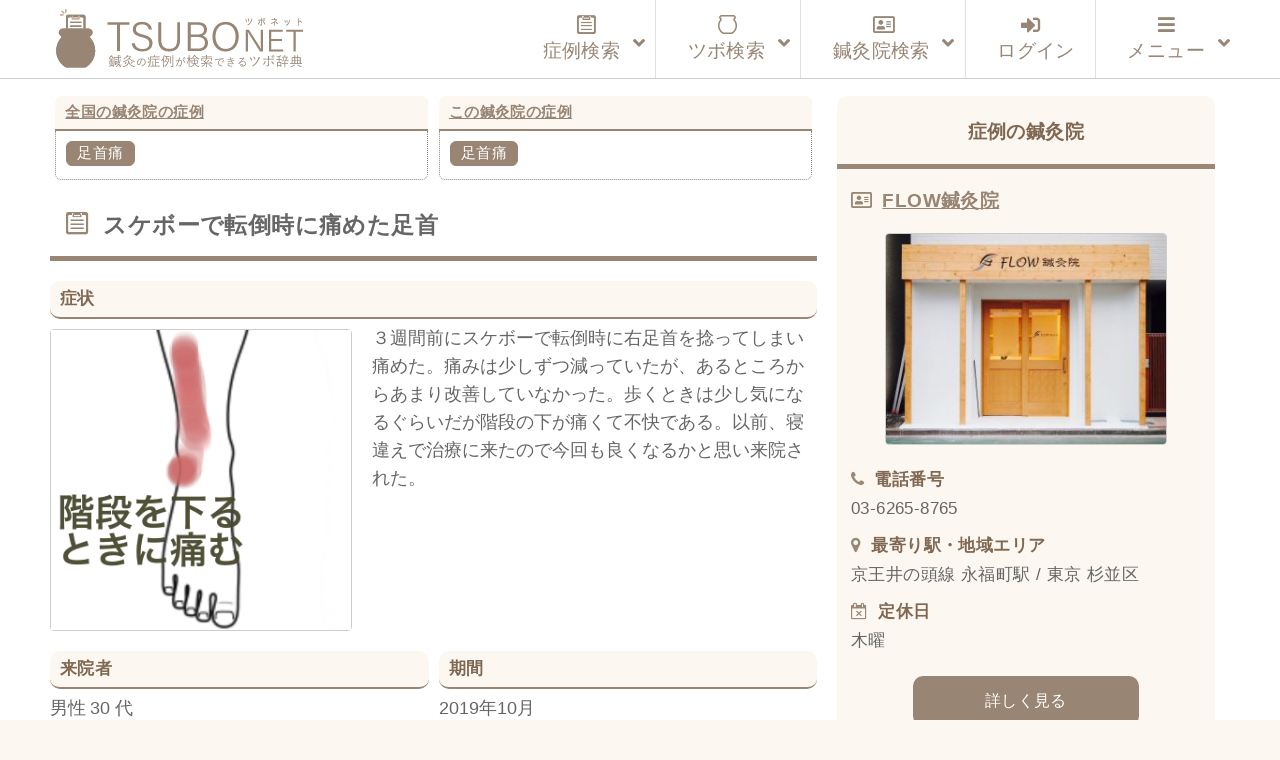

--- FILE ---
content_type: text/html; charset=utf-8
request_url: https://www.google.com/recaptcha/api2/anchor?ar=1&k=6LeSq_IUAAAAAKcdfaSrt7oU5T7xC0nWCr6StZR5&co=aHR0cHM6Ly90c3Vib25ldC5jb206NDQz&hl=en&v=PoyoqOPhxBO7pBk68S4YbpHZ&size=invisible&anchor-ms=20000&execute-ms=30000&cb=d2cw0yz9hh1
body_size: 48832
content:
<!DOCTYPE HTML><html dir="ltr" lang="en"><head><meta http-equiv="Content-Type" content="text/html; charset=UTF-8">
<meta http-equiv="X-UA-Compatible" content="IE=edge">
<title>reCAPTCHA</title>
<style type="text/css">
/* cyrillic-ext */
@font-face {
  font-family: 'Roboto';
  font-style: normal;
  font-weight: 400;
  font-stretch: 100%;
  src: url(//fonts.gstatic.com/s/roboto/v48/KFO7CnqEu92Fr1ME7kSn66aGLdTylUAMa3GUBHMdazTgWw.woff2) format('woff2');
  unicode-range: U+0460-052F, U+1C80-1C8A, U+20B4, U+2DE0-2DFF, U+A640-A69F, U+FE2E-FE2F;
}
/* cyrillic */
@font-face {
  font-family: 'Roboto';
  font-style: normal;
  font-weight: 400;
  font-stretch: 100%;
  src: url(//fonts.gstatic.com/s/roboto/v48/KFO7CnqEu92Fr1ME7kSn66aGLdTylUAMa3iUBHMdazTgWw.woff2) format('woff2');
  unicode-range: U+0301, U+0400-045F, U+0490-0491, U+04B0-04B1, U+2116;
}
/* greek-ext */
@font-face {
  font-family: 'Roboto';
  font-style: normal;
  font-weight: 400;
  font-stretch: 100%;
  src: url(//fonts.gstatic.com/s/roboto/v48/KFO7CnqEu92Fr1ME7kSn66aGLdTylUAMa3CUBHMdazTgWw.woff2) format('woff2');
  unicode-range: U+1F00-1FFF;
}
/* greek */
@font-face {
  font-family: 'Roboto';
  font-style: normal;
  font-weight: 400;
  font-stretch: 100%;
  src: url(//fonts.gstatic.com/s/roboto/v48/KFO7CnqEu92Fr1ME7kSn66aGLdTylUAMa3-UBHMdazTgWw.woff2) format('woff2');
  unicode-range: U+0370-0377, U+037A-037F, U+0384-038A, U+038C, U+038E-03A1, U+03A3-03FF;
}
/* math */
@font-face {
  font-family: 'Roboto';
  font-style: normal;
  font-weight: 400;
  font-stretch: 100%;
  src: url(//fonts.gstatic.com/s/roboto/v48/KFO7CnqEu92Fr1ME7kSn66aGLdTylUAMawCUBHMdazTgWw.woff2) format('woff2');
  unicode-range: U+0302-0303, U+0305, U+0307-0308, U+0310, U+0312, U+0315, U+031A, U+0326-0327, U+032C, U+032F-0330, U+0332-0333, U+0338, U+033A, U+0346, U+034D, U+0391-03A1, U+03A3-03A9, U+03B1-03C9, U+03D1, U+03D5-03D6, U+03F0-03F1, U+03F4-03F5, U+2016-2017, U+2034-2038, U+203C, U+2040, U+2043, U+2047, U+2050, U+2057, U+205F, U+2070-2071, U+2074-208E, U+2090-209C, U+20D0-20DC, U+20E1, U+20E5-20EF, U+2100-2112, U+2114-2115, U+2117-2121, U+2123-214F, U+2190, U+2192, U+2194-21AE, U+21B0-21E5, U+21F1-21F2, U+21F4-2211, U+2213-2214, U+2216-22FF, U+2308-230B, U+2310, U+2319, U+231C-2321, U+2336-237A, U+237C, U+2395, U+239B-23B7, U+23D0, U+23DC-23E1, U+2474-2475, U+25AF, U+25B3, U+25B7, U+25BD, U+25C1, U+25CA, U+25CC, U+25FB, U+266D-266F, U+27C0-27FF, U+2900-2AFF, U+2B0E-2B11, U+2B30-2B4C, U+2BFE, U+3030, U+FF5B, U+FF5D, U+1D400-1D7FF, U+1EE00-1EEFF;
}
/* symbols */
@font-face {
  font-family: 'Roboto';
  font-style: normal;
  font-weight: 400;
  font-stretch: 100%;
  src: url(//fonts.gstatic.com/s/roboto/v48/KFO7CnqEu92Fr1ME7kSn66aGLdTylUAMaxKUBHMdazTgWw.woff2) format('woff2');
  unicode-range: U+0001-000C, U+000E-001F, U+007F-009F, U+20DD-20E0, U+20E2-20E4, U+2150-218F, U+2190, U+2192, U+2194-2199, U+21AF, U+21E6-21F0, U+21F3, U+2218-2219, U+2299, U+22C4-22C6, U+2300-243F, U+2440-244A, U+2460-24FF, U+25A0-27BF, U+2800-28FF, U+2921-2922, U+2981, U+29BF, U+29EB, U+2B00-2BFF, U+4DC0-4DFF, U+FFF9-FFFB, U+10140-1018E, U+10190-1019C, U+101A0, U+101D0-101FD, U+102E0-102FB, U+10E60-10E7E, U+1D2C0-1D2D3, U+1D2E0-1D37F, U+1F000-1F0FF, U+1F100-1F1AD, U+1F1E6-1F1FF, U+1F30D-1F30F, U+1F315, U+1F31C, U+1F31E, U+1F320-1F32C, U+1F336, U+1F378, U+1F37D, U+1F382, U+1F393-1F39F, U+1F3A7-1F3A8, U+1F3AC-1F3AF, U+1F3C2, U+1F3C4-1F3C6, U+1F3CA-1F3CE, U+1F3D4-1F3E0, U+1F3ED, U+1F3F1-1F3F3, U+1F3F5-1F3F7, U+1F408, U+1F415, U+1F41F, U+1F426, U+1F43F, U+1F441-1F442, U+1F444, U+1F446-1F449, U+1F44C-1F44E, U+1F453, U+1F46A, U+1F47D, U+1F4A3, U+1F4B0, U+1F4B3, U+1F4B9, U+1F4BB, U+1F4BF, U+1F4C8-1F4CB, U+1F4D6, U+1F4DA, U+1F4DF, U+1F4E3-1F4E6, U+1F4EA-1F4ED, U+1F4F7, U+1F4F9-1F4FB, U+1F4FD-1F4FE, U+1F503, U+1F507-1F50B, U+1F50D, U+1F512-1F513, U+1F53E-1F54A, U+1F54F-1F5FA, U+1F610, U+1F650-1F67F, U+1F687, U+1F68D, U+1F691, U+1F694, U+1F698, U+1F6AD, U+1F6B2, U+1F6B9-1F6BA, U+1F6BC, U+1F6C6-1F6CF, U+1F6D3-1F6D7, U+1F6E0-1F6EA, U+1F6F0-1F6F3, U+1F6F7-1F6FC, U+1F700-1F7FF, U+1F800-1F80B, U+1F810-1F847, U+1F850-1F859, U+1F860-1F887, U+1F890-1F8AD, U+1F8B0-1F8BB, U+1F8C0-1F8C1, U+1F900-1F90B, U+1F93B, U+1F946, U+1F984, U+1F996, U+1F9E9, U+1FA00-1FA6F, U+1FA70-1FA7C, U+1FA80-1FA89, U+1FA8F-1FAC6, U+1FACE-1FADC, U+1FADF-1FAE9, U+1FAF0-1FAF8, U+1FB00-1FBFF;
}
/* vietnamese */
@font-face {
  font-family: 'Roboto';
  font-style: normal;
  font-weight: 400;
  font-stretch: 100%;
  src: url(//fonts.gstatic.com/s/roboto/v48/KFO7CnqEu92Fr1ME7kSn66aGLdTylUAMa3OUBHMdazTgWw.woff2) format('woff2');
  unicode-range: U+0102-0103, U+0110-0111, U+0128-0129, U+0168-0169, U+01A0-01A1, U+01AF-01B0, U+0300-0301, U+0303-0304, U+0308-0309, U+0323, U+0329, U+1EA0-1EF9, U+20AB;
}
/* latin-ext */
@font-face {
  font-family: 'Roboto';
  font-style: normal;
  font-weight: 400;
  font-stretch: 100%;
  src: url(//fonts.gstatic.com/s/roboto/v48/KFO7CnqEu92Fr1ME7kSn66aGLdTylUAMa3KUBHMdazTgWw.woff2) format('woff2');
  unicode-range: U+0100-02BA, U+02BD-02C5, U+02C7-02CC, U+02CE-02D7, U+02DD-02FF, U+0304, U+0308, U+0329, U+1D00-1DBF, U+1E00-1E9F, U+1EF2-1EFF, U+2020, U+20A0-20AB, U+20AD-20C0, U+2113, U+2C60-2C7F, U+A720-A7FF;
}
/* latin */
@font-face {
  font-family: 'Roboto';
  font-style: normal;
  font-weight: 400;
  font-stretch: 100%;
  src: url(//fonts.gstatic.com/s/roboto/v48/KFO7CnqEu92Fr1ME7kSn66aGLdTylUAMa3yUBHMdazQ.woff2) format('woff2');
  unicode-range: U+0000-00FF, U+0131, U+0152-0153, U+02BB-02BC, U+02C6, U+02DA, U+02DC, U+0304, U+0308, U+0329, U+2000-206F, U+20AC, U+2122, U+2191, U+2193, U+2212, U+2215, U+FEFF, U+FFFD;
}
/* cyrillic-ext */
@font-face {
  font-family: 'Roboto';
  font-style: normal;
  font-weight: 500;
  font-stretch: 100%;
  src: url(//fonts.gstatic.com/s/roboto/v48/KFO7CnqEu92Fr1ME7kSn66aGLdTylUAMa3GUBHMdazTgWw.woff2) format('woff2');
  unicode-range: U+0460-052F, U+1C80-1C8A, U+20B4, U+2DE0-2DFF, U+A640-A69F, U+FE2E-FE2F;
}
/* cyrillic */
@font-face {
  font-family: 'Roboto';
  font-style: normal;
  font-weight: 500;
  font-stretch: 100%;
  src: url(//fonts.gstatic.com/s/roboto/v48/KFO7CnqEu92Fr1ME7kSn66aGLdTylUAMa3iUBHMdazTgWw.woff2) format('woff2');
  unicode-range: U+0301, U+0400-045F, U+0490-0491, U+04B0-04B1, U+2116;
}
/* greek-ext */
@font-face {
  font-family: 'Roboto';
  font-style: normal;
  font-weight: 500;
  font-stretch: 100%;
  src: url(//fonts.gstatic.com/s/roboto/v48/KFO7CnqEu92Fr1ME7kSn66aGLdTylUAMa3CUBHMdazTgWw.woff2) format('woff2');
  unicode-range: U+1F00-1FFF;
}
/* greek */
@font-face {
  font-family: 'Roboto';
  font-style: normal;
  font-weight: 500;
  font-stretch: 100%;
  src: url(//fonts.gstatic.com/s/roboto/v48/KFO7CnqEu92Fr1ME7kSn66aGLdTylUAMa3-UBHMdazTgWw.woff2) format('woff2');
  unicode-range: U+0370-0377, U+037A-037F, U+0384-038A, U+038C, U+038E-03A1, U+03A3-03FF;
}
/* math */
@font-face {
  font-family: 'Roboto';
  font-style: normal;
  font-weight: 500;
  font-stretch: 100%;
  src: url(//fonts.gstatic.com/s/roboto/v48/KFO7CnqEu92Fr1ME7kSn66aGLdTylUAMawCUBHMdazTgWw.woff2) format('woff2');
  unicode-range: U+0302-0303, U+0305, U+0307-0308, U+0310, U+0312, U+0315, U+031A, U+0326-0327, U+032C, U+032F-0330, U+0332-0333, U+0338, U+033A, U+0346, U+034D, U+0391-03A1, U+03A3-03A9, U+03B1-03C9, U+03D1, U+03D5-03D6, U+03F0-03F1, U+03F4-03F5, U+2016-2017, U+2034-2038, U+203C, U+2040, U+2043, U+2047, U+2050, U+2057, U+205F, U+2070-2071, U+2074-208E, U+2090-209C, U+20D0-20DC, U+20E1, U+20E5-20EF, U+2100-2112, U+2114-2115, U+2117-2121, U+2123-214F, U+2190, U+2192, U+2194-21AE, U+21B0-21E5, U+21F1-21F2, U+21F4-2211, U+2213-2214, U+2216-22FF, U+2308-230B, U+2310, U+2319, U+231C-2321, U+2336-237A, U+237C, U+2395, U+239B-23B7, U+23D0, U+23DC-23E1, U+2474-2475, U+25AF, U+25B3, U+25B7, U+25BD, U+25C1, U+25CA, U+25CC, U+25FB, U+266D-266F, U+27C0-27FF, U+2900-2AFF, U+2B0E-2B11, U+2B30-2B4C, U+2BFE, U+3030, U+FF5B, U+FF5D, U+1D400-1D7FF, U+1EE00-1EEFF;
}
/* symbols */
@font-face {
  font-family: 'Roboto';
  font-style: normal;
  font-weight: 500;
  font-stretch: 100%;
  src: url(//fonts.gstatic.com/s/roboto/v48/KFO7CnqEu92Fr1ME7kSn66aGLdTylUAMaxKUBHMdazTgWw.woff2) format('woff2');
  unicode-range: U+0001-000C, U+000E-001F, U+007F-009F, U+20DD-20E0, U+20E2-20E4, U+2150-218F, U+2190, U+2192, U+2194-2199, U+21AF, U+21E6-21F0, U+21F3, U+2218-2219, U+2299, U+22C4-22C6, U+2300-243F, U+2440-244A, U+2460-24FF, U+25A0-27BF, U+2800-28FF, U+2921-2922, U+2981, U+29BF, U+29EB, U+2B00-2BFF, U+4DC0-4DFF, U+FFF9-FFFB, U+10140-1018E, U+10190-1019C, U+101A0, U+101D0-101FD, U+102E0-102FB, U+10E60-10E7E, U+1D2C0-1D2D3, U+1D2E0-1D37F, U+1F000-1F0FF, U+1F100-1F1AD, U+1F1E6-1F1FF, U+1F30D-1F30F, U+1F315, U+1F31C, U+1F31E, U+1F320-1F32C, U+1F336, U+1F378, U+1F37D, U+1F382, U+1F393-1F39F, U+1F3A7-1F3A8, U+1F3AC-1F3AF, U+1F3C2, U+1F3C4-1F3C6, U+1F3CA-1F3CE, U+1F3D4-1F3E0, U+1F3ED, U+1F3F1-1F3F3, U+1F3F5-1F3F7, U+1F408, U+1F415, U+1F41F, U+1F426, U+1F43F, U+1F441-1F442, U+1F444, U+1F446-1F449, U+1F44C-1F44E, U+1F453, U+1F46A, U+1F47D, U+1F4A3, U+1F4B0, U+1F4B3, U+1F4B9, U+1F4BB, U+1F4BF, U+1F4C8-1F4CB, U+1F4D6, U+1F4DA, U+1F4DF, U+1F4E3-1F4E6, U+1F4EA-1F4ED, U+1F4F7, U+1F4F9-1F4FB, U+1F4FD-1F4FE, U+1F503, U+1F507-1F50B, U+1F50D, U+1F512-1F513, U+1F53E-1F54A, U+1F54F-1F5FA, U+1F610, U+1F650-1F67F, U+1F687, U+1F68D, U+1F691, U+1F694, U+1F698, U+1F6AD, U+1F6B2, U+1F6B9-1F6BA, U+1F6BC, U+1F6C6-1F6CF, U+1F6D3-1F6D7, U+1F6E0-1F6EA, U+1F6F0-1F6F3, U+1F6F7-1F6FC, U+1F700-1F7FF, U+1F800-1F80B, U+1F810-1F847, U+1F850-1F859, U+1F860-1F887, U+1F890-1F8AD, U+1F8B0-1F8BB, U+1F8C0-1F8C1, U+1F900-1F90B, U+1F93B, U+1F946, U+1F984, U+1F996, U+1F9E9, U+1FA00-1FA6F, U+1FA70-1FA7C, U+1FA80-1FA89, U+1FA8F-1FAC6, U+1FACE-1FADC, U+1FADF-1FAE9, U+1FAF0-1FAF8, U+1FB00-1FBFF;
}
/* vietnamese */
@font-face {
  font-family: 'Roboto';
  font-style: normal;
  font-weight: 500;
  font-stretch: 100%;
  src: url(//fonts.gstatic.com/s/roboto/v48/KFO7CnqEu92Fr1ME7kSn66aGLdTylUAMa3OUBHMdazTgWw.woff2) format('woff2');
  unicode-range: U+0102-0103, U+0110-0111, U+0128-0129, U+0168-0169, U+01A0-01A1, U+01AF-01B0, U+0300-0301, U+0303-0304, U+0308-0309, U+0323, U+0329, U+1EA0-1EF9, U+20AB;
}
/* latin-ext */
@font-face {
  font-family: 'Roboto';
  font-style: normal;
  font-weight: 500;
  font-stretch: 100%;
  src: url(//fonts.gstatic.com/s/roboto/v48/KFO7CnqEu92Fr1ME7kSn66aGLdTylUAMa3KUBHMdazTgWw.woff2) format('woff2');
  unicode-range: U+0100-02BA, U+02BD-02C5, U+02C7-02CC, U+02CE-02D7, U+02DD-02FF, U+0304, U+0308, U+0329, U+1D00-1DBF, U+1E00-1E9F, U+1EF2-1EFF, U+2020, U+20A0-20AB, U+20AD-20C0, U+2113, U+2C60-2C7F, U+A720-A7FF;
}
/* latin */
@font-face {
  font-family: 'Roboto';
  font-style: normal;
  font-weight: 500;
  font-stretch: 100%;
  src: url(//fonts.gstatic.com/s/roboto/v48/KFO7CnqEu92Fr1ME7kSn66aGLdTylUAMa3yUBHMdazQ.woff2) format('woff2');
  unicode-range: U+0000-00FF, U+0131, U+0152-0153, U+02BB-02BC, U+02C6, U+02DA, U+02DC, U+0304, U+0308, U+0329, U+2000-206F, U+20AC, U+2122, U+2191, U+2193, U+2212, U+2215, U+FEFF, U+FFFD;
}
/* cyrillic-ext */
@font-face {
  font-family: 'Roboto';
  font-style: normal;
  font-weight: 900;
  font-stretch: 100%;
  src: url(//fonts.gstatic.com/s/roboto/v48/KFO7CnqEu92Fr1ME7kSn66aGLdTylUAMa3GUBHMdazTgWw.woff2) format('woff2');
  unicode-range: U+0460-052F, U+1C80-1C8A, U+20B4, U+2DE0-2DFF, U+A640-A69F, U+FE2E-FE2F;
}
/* cyrillic */
@font-face {
  font-family: 'Roboto';
  font-style: normal;
  font-weight: 900;
  font-stretch: 100%;
  src: url(//fonts.gstatic.com/s/roboto/v48/KFO7CnqEu92Fr1ME7kSn66aGLdTylUAMa3iUBHMdazTgWw.woff2) format('woff2');
  unicode-range: U+0301, U+0400-045F, U+0490-0491, U+04B0-04B1, U+2116;
}
/* greek-ext */
@font-face {
  font-family: 'Roboto';
  font-style: normal;
  font-weight: 900;
  font-stretch: 100%;
  src: url(//fonts.gstatic.com/s/roboto/v48/KFO7CnqEu92Fr1ME7kSn66aGLdTylUAMa3CUBHMdazTgWw.woff2) format('woff2');
  unicode-range: U+1F00-1FFF;
}
/* greek */
@font-face {
  font-family: 'Roboto';
  font-style: normal;
  font-weight: 900;
  font-stretch: 100%;
  src: url(//fonts.gstatic.com/s/roboto/v48/KFO7CnqEu92Fr1ME7kSn66aGLdTylUAMa3-UBHMdazTgWw.woff2) format('woff2');
  unicode-range: U+0370-0377, U+037A-037F, U+0384-038A, U+038C, U+038E-03A1, U+03A3-03FF;
}
/* math */
@font-face {
  font-family: 'Roboto';
  font-style: normal;
  font-weight: 900;
  font-stretch: 100%;
  src: url(//fonts.gstatic.com/s/roboto/v48/KFO7CnqEu92Fr1ME7kSn66aGLdTylUAMawCUBHMdazTgWw.woff2) format('woff2');
  unicode-range: U+0302-0303, U+0305, U+0307-0308, U+0310, U+0312, U+0315, U+031A, U+0326-0327, U+032C, U+032F-0330, U+0332-0333, U+0338, U+033A, U+0346, U+034D, U+0391-03A1, U+03A3-03A9, U+03B1-03C9, U+03D1, U+03D5-03D6, U+03F0-03F1, U+03F4-03F5, U+2016-2017, U+2034-2038, U+203C, U+2040, U+2043, U+2047, U+2050, U+2057, U+205F, U+2070-2071, U+2074-208E, U+2090-209C, U+20D0-20DC, U+20E1, U+20E5-20EF, U+2100-2112, U+2114-2115, U+2117-2121, U+2123-214F, U+2190, U+2192, U+2194-21AE, U+21B0-21E5, U+21F1-21F2, U+21F4-2211, U+2213-2214, U+2216-22FF, U+2308-230B, U+2310, U+2319, U+231C-2321, U+2336-237A, U+237C, U+2395, U+239B-23B7, U+23D0, U+23DC-23E1, U+2474-2475, U+25AF, U+25B3, U+25B7, U+25BD, U+25C1, U+25CA, U+25CC, U+25FB, U+266D-266F, U+27C0-27FF, U+2900-2AFF, U+2B0E-2B11, U+2B30-2B4C, U+2BFE, U+3030, U+FF5B, U+FF5D, U+1D400-1D7FF, U+1EE00-1EEFF;
}
/* symbols */
@font-face {
  font-family: 'Roboto';
  font-style: normal;
  font-weight: 900;
  font-stretch: 100%;
  src: url(//fonts.gstatic.com/s/roboto/v48/KFO7CnqEu92Fr1ME7kSn66aGLdTylUAMaxKUBHMdazTgWw.woff2) format('woff2');
  unicode-range: U+0001-000C, U+000E-001F, U+007F-009F, U+20DD-20E0, U+20E2-20E4, U+2150-218F, U+2190, U+2192, U+2194-2199, U+21AF, U+21E6-21F0, U+21F3, U+2218-2219, U+2299, U+22C4-22C6, U+2300-243F, U+2440-244A, U+2460-24FF, U+25A0-27BF, U+2800-28FF, U+2921-2922, U+2981, U+29BF, U+29EB, U+2B00-2BFF, U+4DC0-4DFF, U+FFF9-FFFB, U+10140-1018E, U+10190-1019C, U+101A0, U+101D0-101FD, U+102E0-102FB, U+10E60-10E7E, U+1D2C0-1D2D3, U+1D2E0-1D37F, U+1F000-1F0FF, U+1F100-1F1AD, U+1F1E6-1F1FF, U+1F30D-1F30F, U+1F315, U+1F31C, U+1F31E, U+1F320-1F32C, U+1F336, U+1F378, U+1F37D, U+1F382, U+1F393-1F39F, U+1F3A7-1F3A8, U+1F3AC-1F3AF, U+1F3C2, U+1F3C4-1F3C6, U+1F3CA-1F3CE, U+1F3D4-1F3E0, U+1F3ED, U+1F3F1-1F3F3, U+1F3F5-1F3F7, U+1F408, U+1F415, U+1F41F, U+1F426, U+1F43F, U+1F441-1F442, U+1F444, U+1F446-1F449, U+1F44C-1F44E, U+1F453, U+1F46A, U+1F47D, U+1F4A3, U+1F4B0, U+1F4B3, U+1F4B9, U+1F4BB, U+1F4BF, U+1F4C8-1F4CB, U+1F4D6, U+1F4DA, U+1F4DF, U+1F4E3-1F4E6, U+1F4EA-1F4ED, U+1F4F7, U+1F4F9-1F4FB, U+1F4FD-1F4FE, U+1F503, U+1F507-1F50B, U+1F50D, U+1F512-1F513, U+1F53E-1F54A, U+1F54F-1F5FA, U+1F610, U+1F650-1F67F, U+1F687, U+1F68D, U+1F691, U+1F694, U+1F698, U+1F6AD, U+1F6B2, U+1F6B9-1F6BA, U+1F6BC, U+1F6C6-1F6CF, U+1F6D3-1F6D7, U+1F6E0-1F6EA, U+1F6F0-1F6F3, U+1F6F7-1F6FC, U+1F700-1F7FF, U+1F800-1F80B, U+1F810-1F847, U+1F850-1F859, U+1F860-1F887, U+1F890-1F8AD, U+1F8B0-1F8BB, U+1F8C0-1F8C1, U+1F900-1F90B, U+1F93B, U+1F946, U+1F984, U+1F996, U+1F9E9, U+1FA00-1FA6F, U+1FA70-1FA7C, U+1FA80-1FA89, U+1FA8F-1FAC6, U+1FACE-1FADC, U+1FADF-1FAE9, U+1FAF0-1FAF8, U+1FB00-1FBFF;
}
/* vietnamese */
@font-face {
  font-family: 'Roboto';
  font-style: normal;
  font-weight: 900;
  font-stretch: 100%;
  src: url(//fonts.gstatic.com/s/roboto/v48/KFO7CnqEu92Fr1ME7kSn66aGLdTylUAMa3OUBHMdazTgWw.woff2) format('woff2');
  unicode-range: U+0102-0103, U+0110-0111, U+0128-0129, U+0168-0169, U+01A0-01A1, U+01AF-01B0, U+0300-0301, U+0303-0304, U+0308-0309, U+0323, U+0329, U+1EA0-1EF9, U+20AB;
}
/* latin-ext */
@font-face {
  font-family: 'Roboto';
  font-style: normal;
  font-weight: 900;
  font-stretch: 100%;
  src: url(//fonts.gstatic.com/s/roboto/v48/KFO7CnqEu92Fr1ME7kSn66aGLdTylUAMa3KUBHMdazTgWw.woff2) format('woff2');
  unicode-range: U+0100-02BA, U+02BD-02C5, U+02C7-02CC, U+02CE-02D7, U+02DD-02FF, U+0304, U+0308, U+0329, U+1D00-1DBF, U+1E00-1E9F, U+1EF2-1EFF, U+2020, U+20A0-20AB, U+20AD-20C0, U+2113, U+2C60-2C7F, U+A720-A7FF;
}
/* latin */
@font-face {
  font-family: 'Roboto';
  font-style: normal;
  font-weight: 900;
  font-stretch: 100%;
  src: url(//fonts.gstatic.com/s/roboto/v48/KFO7CnqEu92Fr1ME7kSn66aGLdTylUAMa3yUBHMdazQ.woff2) format('woff2');
  unicode-range: U+0000-00FF, U+0131, U+0152-0153, U+02BB-02BC, U+02C6, U+02DA, U+02DC, U+0304, U+0308, U+0329, U+2000-206F, U+20AC, U+2122, U+2191, U+2193, U+2212, U+2215, U+FEFF, U+FFFD;
}

</style>
<link rel="stylesheet" type="text/css" href="https://www.gstatic.com/recaptcha/releases/PoyoqOPhxBO7pBk68S4YbpHZ/styles__ltr.css">
<script nonce="JzbPpMmXMJ1BEkGTX95SvA" type="text/javascript">window['__recaptcha_api'] = 'https://www.google.com/recaptcha/api2/';</script>
<script type="text/javascript" src="https://www.gstatic.com/recaptcha/releases/PoyoqOPhxBO7pBk68S4YbpHZ/recaptcha__en.js" nonce="JzbPpMmXMJ1BEkGTX95SvA">
      
    </script></head>
<body><div id="rc-anchor-alert" class="rc-anchor-alert"></div>
<input type="hidden" id="recaptcha-token" value="[base64]">
<script type="text/javascript" nonce="JzbPpMmXMJ1BEkGTX95SvA">
      recaptcha.anchor.Main.init("[\x22ainput\x22,[\x22bgdata\x22,\x22\x22,\[base64]/[base64]/MjU1Ong/[base64]/[base64]/[base64]/[base64]/[base64]/[base64]/[base64]/[base64]/[base64]/[base64]/[base64]/[base64]/[base64]/[base64]/[base64]\\u003d\x22,\[base64]\\u003d\\u003d\x22,\x22KhAYw43Cm0/DusKzw4bCjcKhVgAjw65Nw5ljZnIsw73DnjjCoMKDLF7CiQnCk0vCksK3A1koP2gTwobCn8OrOsKIwp/CjsKMEcKRY8OKehzCr8ODNHHCo8OAAj1xw70ndDA4wotbwpAKG8OLwokew4XChMOKwpIwOlPCpHRXCX7Ds2HDusKHw4HDp8OSIMOewrTDtVhFw6ZTS8K7w4lud13CqMKDVsKewo0/wo1XS2w3GcOCw5nDjsORaMKnKsOdw7jCqBQWw4bCosK0CsKpNxjDuX0SwrjDnsK5wrTDm8KYw6F8AsOYw5IFMMK0F0ASwoPDvzUgeHI+NjbDrFTDsjlqYDfClMOqw6dmV8KlOBBtw490UsOTwr9mw5XCpT0GdcO7wplnXMK3wqQbS1x5w5gawqIKwqjDm8Ktw5/Di39Pw7Afw4TDtSkrQ8OvwpJvUsKOBlbCthTDlFoYX8KBXXLCphx0E8KHJMKdw43CjgrDuHMhwpUUwplhw5d0w5HDq8ORw7/[base64]/DvW/DiMOkeMO2wrLCs8OawpFoMBrDq8OCAMOIwrXCo8K/HsKbVSZoTFDDv8OWO8OvClw8w6xzw4DDuyo6w4TDosKuwr0Pw4QwWnInHgxCwoRxwpnCikErTcKTw6TCvSIpCBrDjiRBEMKAVsO9bzXDqMOywoAcIcKxPiFVw4Ujw5/DlcOEFTfDjGPDncKDIHYQw7DCr8K7w4vCn8OswqvCr3ENwpvCmxXCjsOZBHZWQzkEwoTCrcO0w4bCv8KMw5E7eypjWU0YwoPCm3XDqErCqMOdw6/DhsKldWbDgmXCvcOKw5rDhcK1wp86HRnCmAobES7Cr8O7EE/Cg1jCucOPwq3CsGwHaThMw5rDsXXCkyxXPWtCw4TDvi9hSTBcBsKdYsO+BhvDnsKhRsO7w6ECTHRswpbCpcOFL8KwBDoHJcO1w7LCnSjCrUo1wp/Dm8OIwonCicOfw5jCvMKowpk+w5HCscKxPcKswqnCrRdwwooPTXrCnMKEw63Dm8KiKMOebWnDkcOkXxfDklrDqsKnw6ArAcKjw6/[base64]/[base64]/DqMKEwpnCgcKYc8KFF2s0KFQuSHQAwrADOF3DisOQwrsMPRE+w4xxEGzCsMKxw6fCszvCl8K8dMOUf8KDwrMfPsO5UB5PTRc5CynDsRPCj8KdXsO2wrbCqcKIZ1LCkMK4QlTDlcKWGHwFDsOpPcOawqvDmnHDhsKow5jCpMOmwrfDjyRjEEd9w5MFeG/[base64]/Dn8O/wpFXWsKUwozDtcOcCsKdUcOrMsKaFxjCo8KNwrTDt8OjDRQiUH3CuV5dwqfCvSfCmMO/HcOuA8OPQW9sCMKAw7PDhMOHw6d8PsO6V8K9Q8OLBcK/wphCwqoiw6PCqGcvwrrDolVfwpfCrghFw6fDqG5XSVdZTMKNw5U2N8KLIcOESMOWL8OvYlcFwrJGGxXDrsOHwqDDo3HCn2o8w4RdLcOFKMK8wrrDlkZhZcO+w6vCnhhmw7DCp8Omwpxuw6PCtsKzIx/Cr8OmGVYzw7LCusK5w5oTwoQEw6vDpDh8wo3DmFVQw7LCncOgH8KnwqwAdMKbw6Z/w5A/w73DkMOUw7RACcONw57Cs8Kfw7dzwrrChsODw4zDu2bCugUhLRTDvX5Aegp8KsKdI8Osw5pAwpsnw7DCiEgcw4lJwovDgDDDvsKKw7zDk8KyBMOlwroLwo9yOxVXJcOGwpc8w7DDosO/[base64]/CinLCsi8+SH7CkTQ/w47CmHFEa8KkBsK+V3nDkErCv2QIaMOPHsO+w43CjWYqw5HCosK7w6VRAwLDnT11HD/DnRc5wo7Dtn/CjH7ClAdfwoYkwoLClU17DkEqXcKMMDM1ZcOyw4MUwp85wpRVwpQmMwzDpBMrPsOodsOSw7rCrMO5wp/DrUUFCMO4w7JzC8OaJndmQ0Ypwq8mwrhGwpDDv8KpAMO4w5fCg8O/QTgcJVXDvsOuwpEow79lwrPDgBrClcK3wpd0wpfClAvCqsKbODIfKn3DosO3fBsOw5HDhDTChcOew5x1MlACw74gDcKATsO3w6Aiw5hnH8O4woDDo8O7EcK1w6JKOwrDpitMGMKZJQDCuX8Awr/CiH4pw6hcJsKnZ0bCugTDpcOEeyjCi3Enw4t6UMKlFcKdUVYOYHnClUTDh8Kfb0DCpEzCvjh2JcKww7A5w4zCisKYEC1kJE0RGsOmw4vDtsOHw4XDrVV4w51CYW7CpMOtDnnCmsOSwpwKasOYwo/CiwAMdsKHOwjDlgbCmcKWVAtQw517QmfDnjQNwqPCgQrCg0pTw5wsw77CqnFQEMOeRsOqwpIhwqNLwpUIw4LCiMKVwqTCo2PDlcONRVTDq8KXDMOqcUXDqUw2w5FefMKYw57CucKww7dHwqcLwosTW23Dim7CiFQLw5PDoMKWTsO5J18Qwp8hwrnCjcKHwqDCncKgw5/CnMKrw58uw4kyBhMCwpYXQ8OGw6PDnAg3EBETV8OYwqrDrcOdMl/DmH/DrABCR8KJw4vDsMKJwpXCvWMSwoTCg8OFe8Omw7ESMA3Cv8OtbQY6w6zDqBDDtz9UwoA7OkteaUrDlnvCtcKhCBHCj8Kywp4XPMO/[base64]/Cj3ldwr5ewrIZIMOdZkJ5w7zCl8OQwpTDvsOSwoLDv8OjOsKvesKuw6TCt8KDwqPCrsKZEMO3wrA5wqNuXsO5w7XCgcOyw6rCtcKjwonCtU1Pwq/Cr19vGCnCtgHCmwEXworDlMOzX8O9wpDDpMKzw447cUzCkx3Ct8KuwofDvD1TwpAlUMOzw5fCpsKvw53CqsKuOcOBJMOlw5rDgMOAw5LCgxjCiR86w53CtzbCiXRvwofCph1awq/CmGVAwpLDtlPDmG3CksKZW8KwScOgTcKowrwSwqTCkgvCqcOZw5pUw4kABFQ4wqsETXx/w49lwptQw75uw4XDhsKyMsO9wrLDh8ObHMOYFgFEE8KMdg/DuzrCtTHCi8KpX8OYG8O9w4oXw4zCihPCuMOwwp3CgMO5P0AzwqoZwovCqMKIw6AnETYkW8KPLgnCncOifH/Dv8K/asOvfHnDphsWacK+w7LCvQ7Ds8OxSHsUwpoKwow4wpptBVc/[base64]/CvhFrIcK4wpJGfnzCiMOFw6TDjQ7DscKGCwfDqxHCt1JhcsOaJj3Cr8Opw5cTw7nDhR1qUDMaBMKsw4EyScOxw7kkSgDCscKLRBXDu8O6w65/w63Ds8KTw5JpYRQIw6jCmQZaw61GZj59w6TDl8KLwpDDs8KXw78qwpfCmzI9wpHCksKXHMODw5NIUsOtNjHCpU7CvcKRw4bCjGVBecOXw7oNVlIycifCssOcSUvDvcKQwoNyw6MudFHDpEYBwrPDlcKYw7XCl8KNw7lDRlU2LV8LYB3CtMOYZ1pww77CtS/Co0EWwqMewqE6wqPDosOewp8nw5nCgsK8wqjDgB/DiD3Dih5kwoFbEEzCk8Olw47CjsK/w4jChsOab8KFV8Ohw4vDu2jClcKMwpNiwo/CqlVRw5XDmcKGPTtdwqrDv3PCqBjDncKnw7zCuWgbw7xywqjCuMKKFsOQQsKISiVUeBERasOHwpQgwqVYVFIqE8OoMVJTJQfCp2AgScODAisLJMKGLk3Cn1zCmFw+w4glw77Dl8Olw5Flw6TDqXkyAhp7wr/CvcO2w7DCiEHDlC/DvsOFwoVhwr3CvixFwqDCoivDlcKOw5vDi2U8w552w6RTw6bDtGfDmFDDrFrDrMKuCxvDtsKpwo3DrX0TwogJB8KNwoNzDMKzXsOdw4/CtcOAD3LDhMKxw4dww5tAw4bCrAcYdmXDt8KBw67CnBI2UsOcwonDjsK5SBfCo8K0w5NzD8Oqwp0SacKEw4spZcKWfS7DpcK6AsOiNk3Dh107wq5weCTCkMKYwo/Ck8Ouwr7DiMK2UFRsw5/[base64]/F8KLw47DgXPDlgTDm8O8QsOmScO1wp/CkMK0wqjCkgsLw7dew6MoFCQRwrPDo8K5FxcrSMO9wolBQsKtwpbCvB3DucKoCsOTQMKwVMKZdcK5w4Fvwppgw4FVw4YkwqkJWSDDmE3Co2tLw7IBw7sbPA3Cv8KHwrPCiMO0N2rDhwPCksKiwr7CvHVuw6TDjcOnEMOMcMKDwpDDlUkRwpLCnA/Cq8Ouw4XCscO5KMKeElp2w7jChSZOwp4Tw7JtCzUbUHXDt8KxwrFicDYRw4vDugrDmhLDpDofAGtqPQwPwqUuw6vCt8OOwr/CisK1fMOww5Mwwo86wpIuwofDp8OBwqzDnMK+DcKWLiMWUG5MSsOaw54dwqMtwpB6woPCsjxkTH9TLcKvG8KlbH7CqcO0UWZyw5/[base64]/woTCpsK6w6QkwrJJw5XDhMKBB8OeQMOPYxzCl8K2wrUfV0DClsOzQy7DsSbCtlzCv2JSLBvDrVfDiFdMeU5vDcKfSMOvw6crIC/CpVhJDcKzLSB4w79Ew7DDrMKGdsOgwqHCosKcw41Bw6ZBZsKbKH3DkcO0TsOgw7jDjhbCjcOewpA8BcKuIjTCjcO3M2h4M8ONw6TChl/DrsObAUsxwrfDpCzCl8OXwqXDucObUAzDlcKPw6/CuHnCnGMBw7jDk8KSwrxsw4NFw6/CgsKFwpLCrlHDpMKCw5rDiWpbw6tUw7sHwprDhMKJH8OCwowACsKPc8K4U0zCmcKowpdQw7/CtQHDm2gSQErDjBQKwoHCkQg7bnXCjB/CvMKJaMKqwp8yTDrDgMKPFlM/wqrCj8OOw4XCnMKcQMOswoNgZ1/Cq8OxY2Iaw57CglrDj8KTw4nDrUrDpUTCscKITGlCNMKvw6wsFGjDr8Knw7QPF2fClsKcYMKRDC4DEcO1WDsmCMKJd8KFEXw3QcK/wrvDusKwLsKGVlMOwrzDs2cSw7DCgRzDu8K4w78pKX/CncK1Z8KjGcOLZsK/KyRRw78dw6fCmwTDjsOlOlbCusOzwqvDlMKSOsKmIWM9CMK2w4LDuAoTWkgRwq3Dp8Omf8OoblVnJcOEwoXCmMKow7JCw7TDh8K6MDfDjkAldXZyJ8OIw6R1w5/CvHjDtMOVOsOXZsKwY29xwpt0KSFoRy5+wrUQw5HDksKKDsKCwofDrkDDksOdMMOYw5JYw4ELw4UpdEouZwfCoSRtfcKaw69jdRTDqMOrZWdkw5tmU8OuP8OqLQ8aw60hAMO3w6TCvsKkUz/CjMKYClx5w6V6XS98AcK8wrDCmmZ4LsO4w7jCrsK9wovDoQzCrcODw7nDhMOPW8OVwpXDlsOtLsKHwqnDjcOnw4QCa8OEwp4xw7jCohxIw6ECw6gewqgUQy3ClRBOwqEyZMKcYMOrXMOQw6A9OMKqZcKAw4PCo8OJecKDw4PDsz4WainChFzDqT7ChMK/[base64]/DsnjChl1zRsOiwqnDhhFYXlsswrjCnsO6wrsLw5A2wpjCmBgWw5/DnsO4wrMvQHfDkcKLHkxvMEfDpsKdwpYQw4ZfLMKhS0jCg1Y4Y8Kpw5rDuVZnHBsRw6TCsihgwocOwqzCnE/DvH84G8KMSgXCp8KNwrdsUA/DgWPCtDphwpfDhsK/[base64]/Duy15ScKfwpPCtA/CpjNbw40pw7YSOmsnw6TCmH7CvA3CgsKJw68Zw7lIcsODwqp1wp7Cv8KjFnzDtMOITsKLGcK8w6TDpcOOw4HCrxjDsxUlCATCkw9/HGvCn8Obw5o/wo3DhcOiw4zDrxFnwr1PPgPDhG4nw4TCuQDDrh1fwqrDkQbDqFzDmcOgw6kZAcOPLcKcw5XDo8KxeFkbw5HCqsO/dTc4U8KEcgPDpmEow7HDhWRkTcO7wqxTFDnDo3t2w53DjMOQwqECwr4XwrHDs8Okw74QB1DClA9hwpE0w53CqsONb8Opw6jDgsKFKBJ2wp49GsKhIyTDlkJMXGXCnsKOTUvDkcK6w7/DjTN8w6bCoMOawqFCw4vCnMKKw4rCt8KFF8KvfEsZfMOMwrktZ07Cv8O/wrnCuUPDusO6w5PCqMKEQEAPOFTCrWfCkMKTIHvDgD7DmFXDlMO1w7UBwqNMwr7Dj8Opwr7Cn8O+IUTDi8OTw5VZIFhqwpYlOMOZacKKP8KOwr1RwrPDkcOiw7xRCcKVwqbDshMqwr/DksKWeMK3wqspVMO0c8K1K8OpMsOXwoTDvQ3DjcKIPsOEaT3CuynDoHoTwolAw6zDuF/CnFDClMOMVcOZYkjDo8ObA8OJYsO4ZBPCrsORwpPDlGJ/[base64]/DscOibMOhwoRvDcKJUmPCgcK9wrjCqwvCszYSwp0gT19ewozCjhNGw6dXw6HCisO9w7HDr8OQOmQbwolAwpBeE8KhRUPCrVjCk1VMw6vCr8KJF8KjbFJlwpZFwo/CuS8WLD0ZODZ1wqvCgsOKAcOwwqnCtcKgdQB9KjJJS2LDuhHCnMKZdnbCusK6PcKAcMONw48sw4ESwqrCgElwI8OJwrYQVsOQw7zClsOREsO2RBbCtcKHDSPCsMOZMMOfw6DDt0DCoMOrw5/Dg0TCkwjCtlXDsSwqwrQIw7s9T8OmwqAeYRU7wo3DqDfCqcOpOMKqTnLDncKJw4/ClF8Ewp8Fc8OZw5kXw7IGc8O1ccKlwp1NC0U8FMOnw599Y8KUw7XCtMO8M8OgHcOwwrPDrV0XPw5Ww5pxXAbDmhjDvXF2w4nDvWZyfsKAw63DlcOtwrRBw7fCv1ZmS8KHfcKNwoJxwqjCoMOewqzCp8KWw43Cu8K3amDClQFzYsKaGA5lYcOJGcK2wo3DrMOWRw/Cm0vDhjPCsBNswrdhw40/DMOUw7LDj3MHMnJjw540EHlDw5TCoGpyw7wFwoB5w7xSJsOBRlhhwojDtWnCjsOUw7DCicOawpRDD3vCqlsZw4fCuMO5wrMuwoQMwqbDgX7DoWnCh8OhR8KPwpYWfDImY8KjQ8K9cwc2JCBBW8OuScO4eMObwoYFTCQtw5rCpcK0QsOlIsOEwojCrMKTwpzCi2/Ds0gZUsOUXcK8esORMsOdC8Knw70nwqBxwrbDnsKuSWdWOsKFw5zCvGzDi2J+NcKfDT8fKkXDhEZGWRjDpzDDrsKTw7XCiX4/wq7Cm1tVcl52TcOQwoE1w4Fcw55fJVrDtFgxwohDZ0HDuRXDiALCtMK7w5vChHJlD8O+wq3DmcOZH1goUltNwpg/acKhwrTCuEA4wqpNTws2w6RXw5zCoSwafh1Ww5dcUMOdG8KgwqbDtcKZw6VUw77CmhTDh8OMw4g/PcK0w7Uow4V5ZQ9Tw4FVd8KHA0PDv8O7FcKJWcKYfMKHPsOWQ03Ck8OmG8KPw4oGPh91wqPCmF/DmCDDgcONAA3DkG8zwoMCLsKRwr4Vw7BaTcKJNMKhJTIEOy9Zw4ASw6bCjRDDjHMFw6DDnMOtSBg0cMOHwqDCqX0Dw5M/UMOUw4zDnMK7wonCqkvCr1ZGdWkURcK0LMK/[base64]/[base64]/[base64]/w5XDr8KdwpHDvDxGwrvCpsKhwqNFw4ZOw4vDhm0sDX3CkcOtZsOaw79dw4fDmB7CrFAWwqJxw5vCsTLDgSRSXsONNUvDpsK4KzDDvTUcIMKKwqjDlcK2e8KDP01Gw5NXBMKKw4XCm8KIw5bCqcKhezwwwqvCpAdAFMK1w6DCtwQ/OgTDqsK1wqQ/[base64]/wrzCrBjDli/ChStbwrLCiwbCt0Ytw5kLw6fDhh7CvMO1KcKFwrbCjsOZw5YhSQx/w6s0PMKvwrbDvTLCn8KvwrBLw7/DnsOpw5TCp34ZwonDkGZvBcO7DxVywpHDgcOMw5HDtQoAZsOILcKKw7N5XsKaKWdEwpYqPcOAw4Fiw70cw7vCm30bw6vDt8KKw7vCs8OIeWIACcOXBTfDrEfDhABmwpDCvsKvw7jDoALCkMKgeQPDmMKmwr7CtMOyTTbCi1zCvGIXwrjCmMK/AMOUW8Oew6kCwo/ChsOgw7kqw4bCrMKew4rCvxfDl3R5csOZwrgWG1DCj8Kww4fCmMK2wqfChlTCpMOcw5vCvlTDosK4w7XCmsKmw6x2MihkKMOLwpA2wr5dJMODKzUWWcKJI0bDq8KzM8Kpw7vCmAPChCh4AkcgwqTDnAEGVRDChMO8PijDlMO/wopyYFvDuQnCjMOdwosAw6LCu8KJeh/[base64]/DvwQzwrrDqDh3w7vDlMOjwqBBwozCkEbCmGzClMKyUMKWCcOXw7MDwppdwrTClMOXbVpzXWXCjMKew7RBw5HDvSR3wqJwGsK7w6PCmsKyRcOmwqPDq8KMwpc3w6d0Ow5Xwo8AKz/ConrDpsOQGXvCtU7Dlj1OE8OywrTDpmMRwoHClMKtL0ovw4TDoMOZXMKmIzLCiyfCuTg3wqRTSQjCh8Oaw6oSTVHDrkHDk8OuNGHDpsK9BitND8K0AA1mwqzChcKEQGUtwoJyTT8aw4wYPiHDnsKlwoQKYsOlw5vCqsO2DATCpMOiw6zDsD/CqcO6w5EZw44TBHDCtMOoA8O8W2nCp8KvID/Cj8OTwoQqCTIRwrcWL3AqRcK/w6Uiw5jCkcOewqYoUxrDnHgmwq4Lw48iw6Raw4ITw6nDv8Ouw5o3V8K0OQvDrsKRw7FFwqnDgVrDgsOPw6UGMHRAw6PDgMKqwpllKChdw7/CoSTCp8OrZ8Ksw5zCgWUEwqFMw7YzwqXCksKMwqZEYUvClyrDtg3DhsOTbsKBw5gjw4XDicKIBi/CmT7Ci23CiQHCjMOkGMK8f8OkX3nDmsKPw7PDl8OZfMKiw5nDkcOHVcOOB8KbP8KRwpl3VMKdOcOow5TCgcK7wrkzwq5DwroOw5sXw4PDi8KEw53CiMKVXwATNBgRS0xvwqA/w6LDrsOIw7LCh0DDs8OgbDALwpJgBHIIwp94c07DhxPCrhg8wpRKw6oKwp5Xw54ZwrrDsSh2aMKsw63DiC9FwqvCrTbDoMKPXcKSw63DoMKrw6/DjsKcw6fDlCzCtG8mw7bCv0YrNsOrw6x7woDCjVPDpcKhX8K0w7bClMOaIsKHwrBCLwrDr8KFGSB1H3E4ChV/b0PDtMOHAn0Aw4FZwq0nFTVcw4PDm8OpS0B2V8KHHxseYxVSIMO5QsO3VcKDAMOjw6YDw5pLw6gbwqkQwq9VYgNuRmFWwqs3TR3DtcKKw6Rswp/DulXDtjfDrMO7w6rCg2nClcOjaMODw5UowqLCnkA+FS4CO8K6FiUAE8OpBcKGZCTCpzfDmcKzFAFTw4w+w5JHwrTDr8ORTGY7RMKXw6XCtx/DlB7DisKiwrLCmlBVeCQCw6F5wpXDu3DCmh3CpARRwp/[base64]/CgRnCqWHDh14yY8KXwrnDpi9ADVJiVR1AR0Z0wo5XWhHDu3DDpsKpw7/CuGgacX7CuAEuAnPCm8ODw4J+SMKDdUIQwrBnX3Vjw6/CisOfw67ChwMJwp5WRyIEwqpiw4PDghZTwotFGcKCwpnCksOgw4sVw5dxDMOrwqbDp8KhEcOlwoTDmyLDtAbDnsKZwqHDrTNrNwRpwqnDqw/DgcKhDCfCnwZMw4nDvgTDvxIWw4x3woXDn8O+woN9wo3CrhTDmcO6wrpiHAgqwrw1KMKIwq7CjU7DqHDCvTDCmsOhw792wqnDn8KmworCtntHZsOXwqfDlMKRw48pDGnCs8OpwpkPAsKqw7fCtcK+w7zCtsKgwq3Dmk3CnMOWwpVFw4Fww5dLJsO/aMKiwoVoLsKfw7vCrcOsw6Y7UEwPdFrDrmbCu1bCk3DCrk4WY8KubsOME8KFfGl/w5IUOhfClzHCtcO/GcKFw5bCrExiwrhJIsOzP8K2wpVMdMKhTMKsBxxrw5YcWQpdTsO0worDmxjCg29Uw6jDu8K6eMOiw7jDqyzCucKeU8OUNz9CPMKIYRRxwoUfw6M8w65Uw4skw7tsV8Oiw6IVw6/Dn8O0wpIEwrXDpU4wfcKhX8OSPcKOw6bDiE8KbcKmMMKOdirCj33DkX/[base64]/[base64]/[base64]/w43DtWo5WcKMw6TDqQNcwoZfMsO1w7UmBsKpSQUzw60+SsOSC0Y9w7FKwrtTwoECTx5QTz3DjcObARnCrQtxw77Dh8K8wrfDhV/DjmPDg8KXw68gwpPDqDR7XsOAw7Ijw6jCnhnDkwDCk8O3wrfCtA3DjsK6woTDv2TDs8O7wp/Ci8KTwqfDpW5xVsOYwp8aw6LCl8OCXVjCkcOOVCLDhgHDh0MNwrXDsEHDj3HDssOMNU3CkMKCw7JqY8KUTQwoYjzDjE06woR7EwXDpXvDusKsw4USwoVMw5VkAsO7wpJINMOjwp4nbyQ/w4fDlsOBAsOobDUbw552S8K3woF6MzhPw4XDisOSw5c2Q03Cg8ODP8O1woXCgsKpw5TDtzrCpMKaQjvDuHHCnmnDnxckL8OrwrXCiDPCo1NFWCrDkgk5w5XDg8KLIUQXw55Xwo0QwpPDpMOxw5E/wqcwwoPDo8K5BcOQfsKge8Kcw6bCocK1wpkKX8K0e05owoPChcOEbkdQJGF5QWR6wr7CqHcsOC9YS37DuQPDlivCm28VworDgW8SwozCrTvCmMKEw5ggcwIhWMO/PlTDuMKrw5Y4ZBfCoiwuw5rDqsK5cMObAADDqiQTw78nwqghFcOiOMKLw5zCksOUw4ZZHCVqLlTDlwbDjy3DtsK0w4ctE8KqwqjDsl8NEUPDuWjDgMKQw5LDuBI9wrbDhMOaDcKDNxo8wrfCvWcZw71kRsKewqzCll/Cn8KXwrVhFsOzw7XCuDnCmjTCncKPcndKwqMIKUNfRsK4wpELEwbCsMOvwoN8w6DDtsKvOj0owppCw5zDk8K8chZaTMKFGGhnwoAzwr/[base64]/DkMO+w4IQwqrCmFoWw69hw547QFnCpMOBN8OGFMOwZMKFWMK6AkJkTCJBVGnChsOkw4nClV92wqF8wqnDgMObbsKVwo/[base64]/CkUZ1RMKvS1oIwr3DhMKwLsKLZcKGw4NSwobCqAM0w7I6fnfDkWFEw6cuGnjCmcKnbSxcOF3DlsOCRn3CmR3DiEN8fih4wpnDl1vDmURVwqXDtQ8WwrRfwo4qX8K0w6xaI0LDgcKtw6F4JyIgKMOPw4HDn0kuEhHDuh7DtcOAwoxTw5TCui7Dl8OrRsONwo/CssOiw798w6lUw6fDusOowohkwp5OwoLChMODNMOmSMKhYkUSbcOFw5nCssOcFsOuw43DiH7CtcKIai7DgcO8TRVmwqFbXsOvWMO5D8O/FMKwwpzDlQ5AwqFnw4EfwoVjw4bCmcKuwpfDnEjDuH3DnyJybsOZS8OQwqY+w4TDl1LCp8O/TMOywpsxcxVnw6gpw658ScK1w4A0IyA4w6HCuWojW8OiVEjChUdIwr4gRwzDgMORV8Otw7rCmXMew6zCs8KfVVzDq2p8w4cBAsKYU8O3XytPW8KywoXDjsKPNiRnPE0VwqzDpxvDrh/DlcOQRw07KcKKF8OUwoBlNcK3w7bCvADCixbCrjbDmlpwwp43dXdTwr/CrMKJVEHDp8Oqw5DDol1zw497wpTDnF7DvsOTJcKCw7HDhcKFw6LDjGPCgMK5w6IyFQHCjMKawrPDlyMMw5BiDybDrntEa8OIw7DDrlx5w6pvenDDusKnQGF/[base64]/Dt8KAwqZKw4Jsw5XCtxDCqMK6wpdCw6FrwrJswpRyY8KzDw7CpcOkwqDDicKbI8Kpw5bCvF9XY8K8QCvDrWIif8KtIMO5w5RxclZtwqcZwoXCj8OkbmPDmMKNNMOwLMOaw4bCpQpBWsK5wp5/Fm/ChB7CvXTDncK6wp1ZX23DpcK4wpTCrEFJYMObw5/DqMK3fnzDs8KSwrgXGk9DwrgQw5XDmMKIEcOxw5HCkcKaw6Alw7djwpUhw4nDm8KLU8OhcnbCvsKAYHYNHXDDryZMZz/ClsOWFcO8wqwXw7N2w5J0w63DscKSwr19w7LCp8Knw5llw67DsMO+wqgjOcOtMMOgd8KUC1JuFzDDkMOuacKQw4nDocKtw4XCsWQ4wq/Cg2gNFFLCtnvDuFfCv8OHdjvCpMKxJykxw7nCsMKswrlJeMOVw6cyw64fwrkQOTpwS8KCw6tMw4bCplHDvMKYKQ7CpS/DscK6wpBvaxg3N1/DucKuWcKTP8OtCcOow4Y1woPDgMOWPcOOwphOOMOHOlPClSBfwrnDrsOEw481woXCp8OiwrUpQ8KsX8KAO8K8fcOBFw7DoV8bw7Zkw7nDk2R3w6rCgMKrwp/[base64]/WMKKw5l8wp9Mw54rwrBEfnVhDcOkacO0w4Z7wq9Yw7TDscK7F8KSwpVzDxYWU8KCwqNmVA85bDwYwpLDn8KPLcKZE8O8PRfCoSPCvcOzI8KLOEB+w5fCqMOxXsOnw4AzNcOAMGDCsMKfw6TCin/DpjVYw6HCj8Obw7ImQw1JMsKoDzzCvjvChHExwo7ClMOCw7bDoADDknNvNiAUXsKTwop+LsOZw7oCwoRtZ8OcwrTDosOzwokFw5/DgFx8GxTCsMO+w7tRS8KEw7HDmcKOw6rCnxUswqxQTDE/RmpRw4tWwrE0wolmDsO2CMO+w6XCvl1lG8KUw6DDncOzZVkTw4jDpFvDkmzDowTCosKQezt1OsOKaMOAw4ZPw5zCsXfCjMO+w6/CksOXw5sFc3ZkR8OIVn3CqsOlNi0Kw7sBwo/DqMOYw7jDpMOkwp7CvWlww6/CoMKkwpVcwqTDmVx2wrrDvsKaw4JIwrMyKcKPWcOmw4TDkVxUfyt1wrLDhsKnwoPCvnzCp1/DtXHDq17Cqy3CnAskwp4eQA7Cq8Kbw6HCgcKgwp5pOjLCksKqwo/DtV1yN8KNw4HCtx9ewr1GBFMswpgjJ2bDj34Kw7ZIAgtlwo/CuVIywrprM8K0eTjDv33Dm8O1w4PDlcORW8Kww4g4wr/DpsOIwodgcsKvwo3DgsK7C8KAZBzDlsOADgHDl05yMcKMwrrCkMOCS8KEcMKcwpPCs2zDrw/DignCqRzCrsOSPDIIw4Bkw7LDhMKWenbCtHPCgn9xw7jCt8KRF8KpwrYyw4ZQwrbCs8OTUcOIKEzCgcKaw43DuQ7Cp2LDscK/w5JgBsOvSFYZSMKfHcK7I8KIGUkmH8KWwp4LE37CqsOdTcOiw7QGwr8KWXZ9w4RnwovDlcKiL8Kywp0Xwq/[base64]/w7M+WcOpLyfDnsKgScKGw7vDqcKAXF4ZC8OgwofDgHZ6woLCiUfCtMKsPMOENFPDhBrDmCnCrcOiIH/DqQ0zwpFzB0JfJMOGwrpcKMKMw4TCk17Co3LDtcKyw57DuDp9w43DqTN4McOHwoPDkyvCjw1Hw43CtVctw7zClMKaOsKRMcKRw53DkG5bKXfDriNQw6c0Z1LDgjIUwo3DlcK6cnZuwpt/wpUiw7kaw58YFcO9UsOjwqx8woEsT2vDsmA8AcOlwrXCvB5cwposwo3DucOSJMK/O8OaBnIIwqEcwqDCvcO0csK/[base64]/Ch8Oowpt2wq0Ow51/C8KPwrrDr8OmwoTDtUHCh0EfJcK7J8OtMnHCk8KKaicoT8OSbmZ2BQHDmMOIwqrDr3XDs8KMw6wQw608wpUIwrMWQX7ChcOZOMK6EcObBMKpZcKswrwgwpFDfyQLQHUzw5DDt27CkX1nwojDsMO+ZCJaCy7Dh8OIPxdHbMKmCGbCusKLQwUXwos4wpjCt8O/YUTCqDPDicK6worCjMKwOAvDnmjDr2fDh8KnFEfDjDYGOjTCnhk6w7LDi8OpdRLDow0Gw5zCvsKGw7fDkMKeZmYTWQgSIsKSwr1+GsOrHGdkw4Elw53Crg/[base64]/DvwPDmsK7UUIVG1jCiCQ0w5cTWF8zwrF5wpg8YWbCuMO1w7fCuX4iL8KnacK1UsOVDh0bPcKjbcKXw7oowp3CjRdGaxrDnCllLsOKASBPflB7OjQzWA/CsXHClTfDulVawr5Rw4YoZ8KAAgkqLsKUwqvCk8OXw63DrmNcw7ILH8KydsObHnnDmwsCw5h3cGrCsgLDgMOtwqPCnAkqRwLCgGpHZcKOwqkCamRECEETQ2dzbW/[base64]/CkAvCrMKcOcO2w7rCicKNw4fDsE/CvAB+fxfDqg4sw6lLw4/CmxXCjcK0w5zDhmYaE8KqwonClsK6WsKkwqE/w5HCqMO+wq/DqcOKw7XDncODMCgmRj4hw5FEAMOfA8KKcwtaeR9cw4PDmMOTwrFQwp/[base64]/w6xJw43CrcKmGX84wrrCgAsrw4rDoGdlwqMNw4JdZSPCs8OMwqPCi8OVUy7DunbCv8KPZcOLwo5/[base64]/w48WLGfDrMOTw7nChWDDjsKbw47CjMOUwr8EfcOLV8KAMcO6QMKLwpY9SMO0WRhCw7TDlRUvw6lnw7rCkT7DjcOQe8O6IzfDjMKvw7XDiBV2wrU8DDIOw6AhUsKcEsOAw6BoAURQwqJEHQDCgxB6a8O2DDJvLMOlw5fCowdJQMO9bMKdCMOGGz3DtX/DhcOYwo/CocKQw7LCocOZecOcwrhYSsO6w6k7wprCoR05wrIsw4rDuyTDjR8PEsKXAsOgdnp2wqcAO8KfScK8KiFXPi3DkB/CkBfCmwnCucK/[base64]/CssKHcC5gGFrDmcO+w5AQwrrDvMKWClsnw4VfdMOHC8OnHw/DuQoSw7Vfw4XDpMK/PMOjTBkcw7HCvWdrw6fDhsORwrrCm00GSxzCiMKIw6huHXdKYsKyFwQzw6Nxwow8bFPDuMOmK8OSwo5Iw4F7wpEqw5F1wrIow5DCvU/Ci2ohEMKRKDcuQcOuNMOiEy3CjSkCKlEGIAAtIcKIwr9Sw5IKwrvDlMOTC8KFAMOhwpvCscOGaBXDo8KAw6HDqhMlwodLwr/CtcK+KcOzJcOyCiJdwoN/U8O2MHEvwrLDtBTDt3hnwpJCDD7CkMK7IWl9LCLDnsOuwrsaMsOMw7vDlsONwobDoy0GfknClMK7w7jDsVk8wpHDjsK1woJtwovDncK8wrTCh8O2VHQew6zCgkPDklUhwrnCqcKnwpA/AMKyw6VxC8KtwoMCHMKFwp/Du8KkW8KnE8KEwo3Dnk/CpcKzwqkyd8OnacKCWsO6wqrCqMKMFcKxdFPDj2ckw7JhwqXCusOGO8O7B8OOOcOITkktczbCnSTCqMKKASFgw6kZw7vDl1FTMhHCrD1IeMOJDcKrw4jDucKUwoLDty/Cg2/[base64]/Cl8Olw7fDlm0rw6UdTB83D1ZEwp8bU0IiN2ghKnvDkDt7w5zDgRXCjcKww7jCs3prAEpmwrHDmWfChsKlw7Flw5J7w7XDjcKowoM9cCzCh8K/wqoLwqJnwrjCmcKBw5/DokETaBhSw5ZfRFIzAXPCuMKbwp1NYW1gbFFwwovCqGzCtUrDlTTChXzDtsOoZGkNwo/DnF5Rw7/Dj8KbBD3Dm8KUVMK5w5E0XMOtw48WBSDDki3CjmzDtFUFwrB8w7h7ZsKvw6UhwoNfLkdpw6XCsj/CmFouwr1odDHDhMKabSs3wrwvVMOxR8OhwoDDksKYeEdCwoARwrstLMOJw4o4eMKxw5lIXMKOwoliYMOIwoAtGsKtDsOAB8KmE8ObQcOsOjfCjMKyw6JpwqzDtDvCqkLClsK6wq8MelInAFjCgcOvwo/[base64]/DlcOBw5Aiw6DCiGbDkCHDuzFtYUIwNcKIeMKOQMOKw7s+wq1aDSDDujQGw4MsVFDCv8Kzw4decMOtw5Q7f2gVwocRw7JpbcOwWEvDjVUKL8KUCF8uZsKCwpwRw7zDrMOZCCXDlynDtyrCk8OfJS3CoMO4w4bDvl/CgsKwwpjCqhMLw4TCnsK8YgJywq1vw5UFJ0zDp1R+YsOdw6NRw4zCoBk6w5B+Q8OSE8KYwp7ClcOCwqbCsXt/[base64]/DksKtwqLCsAwccMO8w4TCp1xqw6dCw7vDhlRqwpkqagUrLsK8wr1Mw4Vgw7csKGRSw68Swr9xSGoQMcOqwq7DtGxAw4tmcg8fSlrCv8Oxw6V2OMO/[base64]/Cu8Kyw5IWKQXDjsKYwpXClsOfT0HDpxlRwqDDuTd5w6/DlWjCnlgEdXRWA8OYPnI9f1fDo3/CqMOOwq3ChcOQUW/CjUPCkB09FQDCn8OOw6l3w7pzwpIqwo9adRrCoVjDi8OucsKOLMK/ZmM+wpnCuiosw4/CiCnCucKYHsK7UCXCvsKCwqjDssOWwokHw7XCvMKVwrfCvXJ8wpVPN2jCkcKqw4rCrMOBQwgIG3scwrYvOsKNwpEcMsOTwqvCssOZwr3DiMOww5xJw6jDm8Otw6dtwpdBwo/Cg1MLV8K5ZUxrwqXDuMOpwr5Cw6ZAw5jDoSIob8K4DMOANh87K1EpL3sDACnCtwfCoALDvsKJw6Ekw4HDqMO5eEYMaClzw49qBMONwrDDqMOmwpJze8OOw5w1YsKOwqQtesOhGkzCncK3UTnCs8OpGngjU8Onw7JreC11K1rCs8O3RgosAyPDm2Uzw4bCty1rwq/CmTLDryB5wprCisKmYF/CtsK3WMKYw7AvYcOswqYlw4B/wozDm8OfwoYAOwLCh8KRV0YhwrbDrVRII8KXGyTDgVZhPE3DvcOfMVvCsMKfw4tQwqnCqMOcKsOnfhLDnsOUOXRYEGY1TMOhLXsHw7J/W8OXw77CrFliKmfClgnCuCQLVsKvwodkelVLUh/[base64]/DicKWwrDDv8Olw4TDscO5NsO1w4XCssKIdsKOwqLDiMKuwoHCslMoO8Kbw5LDs8Obwpp+FRlaM8O/w6zCjwFMw6t7wqPDpUt5wqXDgmPChcO7w4TDkMOawoXCmMKDfcOUGsKIWMOlwrwLwoRMw696w6nCnMOOw4gtcMKrQ2rCnQXCkR7Dr8KswpfCvXzCpcKvbRUueSPCjhDDjcOuNsKdT2XDpcKHBHEyU8OqcVbChsKcHMO+w5d4T2I9w7vDj8KJwp/DtAU8wqrDhcKTE8KdYcO5UhvDu3Z0fiTCnXDDqi/Chw9Pwrg2Y8OBwoYHUsOsbsOrD8O2woYXPmjDvcKyw7Z6AsODwrpmwpvCnSxTw5LCvi9OYyB8JQDDksKgw417w7rDrsOpw4IiwprDrFNww7xKasO+PcOad8OfwrLCtMKtV0fDkEg/wqQdwpwJwrBPw498D8Ohw5zDlWYKIMK2NF/[base64]/ChzYWw6LCjEYhwozCmMKwA8KJFiYywoXDu8KeLkjDoMO/[base64]/OcKSw65IH0/DrnDDmMKbw6IYwpPCpgTCsMKrw4dUJBcow4Qdw4TCosOqRMKIwpLDtMOgw6I7w4PDncOswrQXMMKOwrQTw5bCkyghKCo8w7rDg34Hw5DCg8KyL8OHwphPBMOOUcOEwrknwofDlcOZwobDmhjDtyXDrA/DkhTDhMOeWVLDgsOyw5tsOU7DhyvCpl/[base64]/TcO/wrjDqSjCg8Khw4/[base64]/ClxfDs1sEV8OewqnCn8OVw6htw743w7ZNQ8KqfsKGT8KGwqE5esKBwrYfKyHCucKedcORwonCjcODPMKgCQ/Ci0Rrw6pvUT/[base64]/CoMOsHcKFw79gw40Mw5dFLMORw6/CmMOIw4XCn8OrwqEpAsO1bkPCmytPwrQ4w74XJMKAMHt4HwjDr8KQSgJMBWFjwp4YworCo33CulB6wqAcaMOTYMKxw4wUVcOlEWU8wobCmMKyb8ONwq/DvENBHcKPw4/CgsObdhPDlcO4dsOPw6DDqMKWJ8O3VcOcw5jDgnMDwpMdwrnDu3lqaMKDVQJ3w7DDpS3Ch8OhQ8O5e8K7w5/Ch8OdZ8KTwoXDp8O6w5FCeEwTwoTClcK0w6xNYcOCVcKRwrxxQcKYwrB5w7XCv8OdXcOSw7vDrsKnLH3DhAPCpMKNw6nCt8KNSQphOMO8W8O5wo4Gwo05F20RFhJcwrXClFvCl8KMUynDoXjCtE0SSlvDnAw3GsKATMKHHH/CmWnDusKqwodZwqIHBDrDpcKWw5IwXyfCvgPCq2xxNMKsw6vDoR8cw6HCi8OKZ0czw4/CmsODZ2vDv1Raw4lzdcKsVsKmw5DDumbDt8KKwo7CtsKjw7hQfMOXwp3DsgQew7/DocOhIAHDjB4VJALCnQPDrMOOw4sxchXDiG3DhsOuwpkewpnDt33DkCQ6wpvCvDnCnMOMH3ktI3LCkRvDscO/[base64]/[base64]/FcKeb33DgsOEdMKwLcKZwpDDmMOFeR7Cl1Yow5PCn8O8wpDCr8O3XxfDlUXDl8OIwrITaC3CpsObw5jCpcKbL8Kiw5oRFFHCh190CFHDqcOKEUzDsHbCjx9GwpQuQT3Cpwkww5bCrlQ1wozCmMOTw6LCpizCgcK3wphMwqHDrsOYw6Fgw5diwq/[base64]/Chjd3w4R/NsODw5ZWKUvCpkVrRsOkwrPDrMO3w7zCqSZ0wooxBxPDoRPCmnfDmsOQQFgvw6LDsMOqw6/CosK1wqTCksK7WhfCisK1w7PDjCYjwp/Cg0DDkcOPR8OEwozCrsKZJCnDi1nDusKZNMK5w7/[base64]/[base64]/Cm8OVw7tBaDHCk8KZTTwkIgrDv8Oqw5Nuw6rDqsOcw7DCr8Ofwq3CoDDCi3tuGCZRwq3CrsO/[base64]/w6vCsMO7Ey3DmQPCv8KJw6vDkD3Dtko+fcKQMGTDo2/CssKQw7koeMOWR0RlG8KLw7TDhBzDocKFF8O4wrfDvcKawqc0XTbCt2PDviMUw4FbwrbCkcO+w63CvcOvw4jDjS5Lb8KkVFssV2TDqSAnwoTDi2PCrk/CjcO9wqltw6VYE8KZcMO+HcKKw49LekHDjsKOw4N6VsOeZkPDqMKUwozCo8OYCE7DpTJbMcO4w5TDgg3DvHrCgDvDscKwOcOmwohIBMKOXjY2CMKZw53DrcKOw4R2aX/ChsOEw4LCvWLDvA7DjkAfBMOwTcKHwr/[base64]/CtU7CvkUPwodgw6PCncKIw4PCrGLDm8KOw7TCmcO+w4NuCsO9H8OjEz5zFXsEXcKbw4h+woEgwpsMw6Fsw6hpw64Lw4XDkMOFCiB7wppKTSzDvcKFO8OVw7bDtcKSGsO/MwHDoT3DnMKQGFnClsKywrjDqsO0S8OXKcOVOMKAEj/Dl8OCFxofwqMEA8Ogw7RfwrTDi8KAKktUwqE7HMKcZMKkNAXDgXTCvsKCJsOaDcO2VMKZaUJMw6sjwpYiw6Z5TcOPw7nClB3Dm8OTw4bCgsK/w7PCncKvw6rCtsOmw7bDhhB3X3VJeMKzwpEWO1PCgyLCvj/[base64]/w5pAwoc/AMOOZ8KKfsOsYjLDhHDDocOvNho8w5ksw7gpwoDDnlFkeXMtQMKow7NOOSTCg8K/B8KLQsKbwo1Jw4/Cq3DCtEPCl3jDhcK1DsObAWxARQFqSMOCDcKlRcKgImInw5zCoFTDp8OMAcKIwpfCvMOOwo1CRMKuwqHCpjnCtsKpwp7CsQdbwphZw5DCgsOgw6/CmEHDmB4qwpfCksKAw5Agw4HDrj8ywrzCkn5tOcOtdsOPw65vw6tKwojCs8OYNFZbw5R/[base64]/CgEMYw7gbw593w7Fewr3Cu8KcK8OkwpVDdHB6wpDDu3zCpMKBc3REwqnCpRojQsKkJSZhKxVdb8OqwpDDvsKUV8KIwofDpTHCmh/ChgYhw5PCvQjDkhvDq8O+bVg5wo3DgR3DsQzCicK3Qxhre8Kpw5x8MTPDsMKUw4zCicKyUMOrwpIWcwMYawLCoC/[base64]/DnyhUVMO0wprCu2bCtwgVwqtowokjDmnCih7DuELDpDXCiETDtTrDt8O2wq5LwrV8w4DCvz5MwoVbw6bCv3vCn8OAw4nDmMO/PcOqwq9vVUIvwojDjMO9w5sRworCtMKaHyrDqAnDrUzCo8OGaMOEw6s1w7pAwpZfw6gpw7wpw5nDl8KsIsO6wrbDjsKQGMKxRcKPIMKEF8OXw7PCklQ+wrwzwoEOwqnDjHbDg2LCnhbDrHTDnBzCohYdYWBWwoLChTvDn8KvSxoqLR/DgcKkXz/DhQfDnAzClcOIw4vCsMKzLHjDoj0PwoEFwqluwoJuwrhJacKDLl9vHHDCtcKlwq1Xw4MrB8Kdw74\\u003d\x22],null,[\x22conf\x22,null,\x226LeSq_IUAAAAAKcdfaSrt7oU5T7xC0nWCr6StZR5\x22,0,null,null,null,0,[21,125,63,73,95,87,41,43,42,83,102,105,109,121],[1017145,449],0,null,null,null,null,0,null,0,null,700,1,null,0,\[base64]/76lBhnEnQkZnOKMAhnM8xEZ\x22,0,0,null,null,1,null,0,1,null,null,null,0],\x22https://tsubonet.com:443\x22,null,[3,1,1],null,null,null,1,3600,[\x22https://www.google.com/intl/en/policies/privacy/\x22,\x22https://www.google.com/intl/en/policies/terms/\x22],\x22mvhndNmYHSuROk3p/AxpEDMDXeGm2o/bmS3advFDXDg\\u003d\x22,1,0,null,1,1769339619075,0,0,[10,80,64,71],null,[236],\x22RC-6sUGriLnx9CPAg\x22,null,null,null,null,null,\x220dAFcWeA50Hvrhzgb5nOv1W7kA6gvWm7pFDlqdD99HsgVuwGgjJ1VOXwk3JezVQeVNxtVPys704qBAIbJht7IDh2ymJXcpEfuSEA\x22,1769422419262]");
    </script></body></html>

--- FILE ---
content_type: text/css
request_url: https://tsubonet.com/wp-content/themes/tsubonet_child/css/menu-header.css
body_size: 1519
content:
@charset "utf-8";
/*
Theme Name:imdex_2column_left_1-1
Theme URI:http://wp-blogsite.com/
Description:CNZEFufUCe[}
Author:imdex
Author URI:http://wp-blogsite.com/
*/

#menu-headers {
	background-image: url(../images/menu-headers.jpg);
	background-repeat: repeat-x;
	background-position: 0px top;
	/*background-color: #003366;*/
	padding-top: 15px;
	padding-bottom: 15px;
	border-bottom-width: 1px;
	border-bottom-style: solid;
	border-bottom-color: #CCC;
}
#menu-headers:after /*--オーバーフロー非表示ではドロップダウンメニューが表示されない対処--*/
{
	content: ".";
	display: block;
	height: 0.1px;
	font-size: 0.1em;
	line-height: 0; 
	clear: both;
	visibility: hidden; 
}

#menu-headers_end {
	height: 6px;
	clear: both;
	margin: 0px;
	padding: 0px;
	background-image: url(../images/menu-headers_end.jpg);
	background-position: 0px bottom;
	background-repeat: repeat-x;
}

#access {
	display: block;
	width: 980px;
	margin-top: 0;
	margin-right: auto;
	margin-bottom: 0;
	margin-left: auto;
}


#access .menu-header,
div.menu {
	font-size: 16px;
	margin-left: 0px;
	width: 960px;
	float: left;
}
#access .menu-header ul,
div.menu ul {
	list-style: none;
	margin: 0;
}
#access .menu-header li,
div.menu li {
	float: left;
	position: relative;
}
.menu-header li:nth-child(7) {
	display:none;
}
#access a {
	color: #000000;
	display: block;
	line-height: 18px;
	text-decoration: none;
	/*background-image: url(../images/access_a.png);
	background-repeat: no-repeat;
	background-position: 0px top;*/
	padding-top: 0;
	padding-right: 18px;
	padding-bottom: 0;
	padding-left: 34px;
	font-family: "ヒラギノ角ゴ Pro W3", "Hiragino Kaku Gothic Pro", "メイリオ", Meiryo, Osaka, "ＭＳ Ｐゴシック", "MS PGothic", sans-serif;
}
#access a:hover {
	/*background-image: url(../images/access_ahover.png);*/
	text-decoration: none;
	color: #F03;
}
#access ul li.current-menu-item > a {
    /*background-image: url(../images/access_ahover.png);*/
    /*text-decoration: underline;*/
}

#access ul li.current-menu-item > a {
	color: #E50012 !important;
}
#access ul ul li.current-menu-item > a {
	background-image: none;
}
#access ul ul {
	/*box-shadow: 0px 3px 3px rgba(0,0,0,0.2);

	-moz-box-shadow: 0px 3px 3px rgba(0,0,0,0.2);
	-webkit-box-shadow: 0px 3px 3px rgba(0,0,0,0.2);*/
	display: none;
	position: absolute;
	top: 20px;
	left: 0;
	float: left;
	z-index: 99999;
	border-right-width: 1px;
	border-left-width: 1px;
	border-right-style: solid;
	border-left-style: solid;
	border-right-color: #cccccc;
	border-left-color: #cccccc;
	border-top-width: 1px;
	border-top-style: solid;
	border-top-color: #cccccc;
}
#access ul ul li {
	min-width: 180px;
}
#access ul ul ul {
	left: 100%;
	top: -1px;
}
#access ul ul a {
	line-height: 1em;
	width: 200px;
	height: auto;
	background-color: #FFFFFF;
	background-image: url(../images/access_ul_ul_a.gif);
	border-bottom-width: 1px;
	border-bottom-style: solid;
	border-bottom-color: #CCCCCC;
	padding-top: 10px;
	padding-right: 10px;
	padding-bottom: 10px;
	padding-left: 20px;
	background-repeat: no-repeat;
	background-position: 5px 12px;
}

#access ul ul a:hover {
	background-image: url(none);
}
#access li:hover > a,
#access ul ul :hover > a {
	color: #E50012;
}
#access ul li:hover > ul {
	display: block;
}
#access ul li.current_page_item > a,
#access ul li.current-menu-ancestor > a,
#access ul li.current-menu-item > a,
#access ul li.current-menu-parent > a {
	color: #E50012;
}
* html #access ul li.current_page_item a,
* html #access ul li.current-menu-ancestor a,
* html #access ul li.current-menu-item a,
* html #access ul li.current-menu-parent a,
* html #access ul li a:hover {
	color: #E50012;
}

#access ul.sub-menu { padding: 0; }


#menu-menu li {
    display: block;
    list-style: none;
    margin: 0;
    padding: 0;
    float: left;
    position: relative;
}
#menu-menu ul li {
float: none !important;
}
/***********************************
カスタムメニューを使って説明を表示
************************************/
span.menu_title {
	display: block;
	margin: 4px;
}
span.menu_description {
	text-decoration: none !important;
	font-size: 0.6em;
	margin: 0px !important;
	padding-top: 0px;
	padding-right: 0px;
	padding-bottom: 0px;
	padding-left: 4px;
	display: block;
	color: #E50012;
	border-top-width: 1px;
	border-top-style: solid;
	border-top-color: #CCC;
}
.current_page_item .menu_description {
	text-decoration: none !important;
}
#access ul ul a span.menu_description {
	display: none;
}

--- FILE ---
content_type: application/javascript
request_url: https://tsubonet.com/wp-content/themes/tsubonet_child/js/tsubo_autocomplete.js
body_size: 403
content:
jQuery(document).ready(function ($) {
    all_case_tsubo = get_all_case_tsubo();

    $('input[name="tsearch"]').autocomplete({
        source: function (req, resp) {

            var re = new RegExp('(' + req.term + ')', 'i'),
                list = [];

            $.each(all_case_tsubo.responseJSON, function (i, values) {
                if (values.value.match(re)) {
                    list.push(values.label);
                }
            });
            resp(list);
        },
        select: function (event, ui) {
            $(this).val(ui.item.value);
            $(this).parent().parent().parent().submit();
        }
    });

    function get_all_case_tsubo() {
        return $.ajax({
            url: '/wp-content/plugins/sds-portal/cache/autocomplete_all_case_tsubo.json',
            type: "POST",
            cache: false,
            dataType: "json",
            success: function (data) {
                return data;
            },
            error: function (xhr, ts, err) {
                // resp(['']);
            }
        });
    }
});
